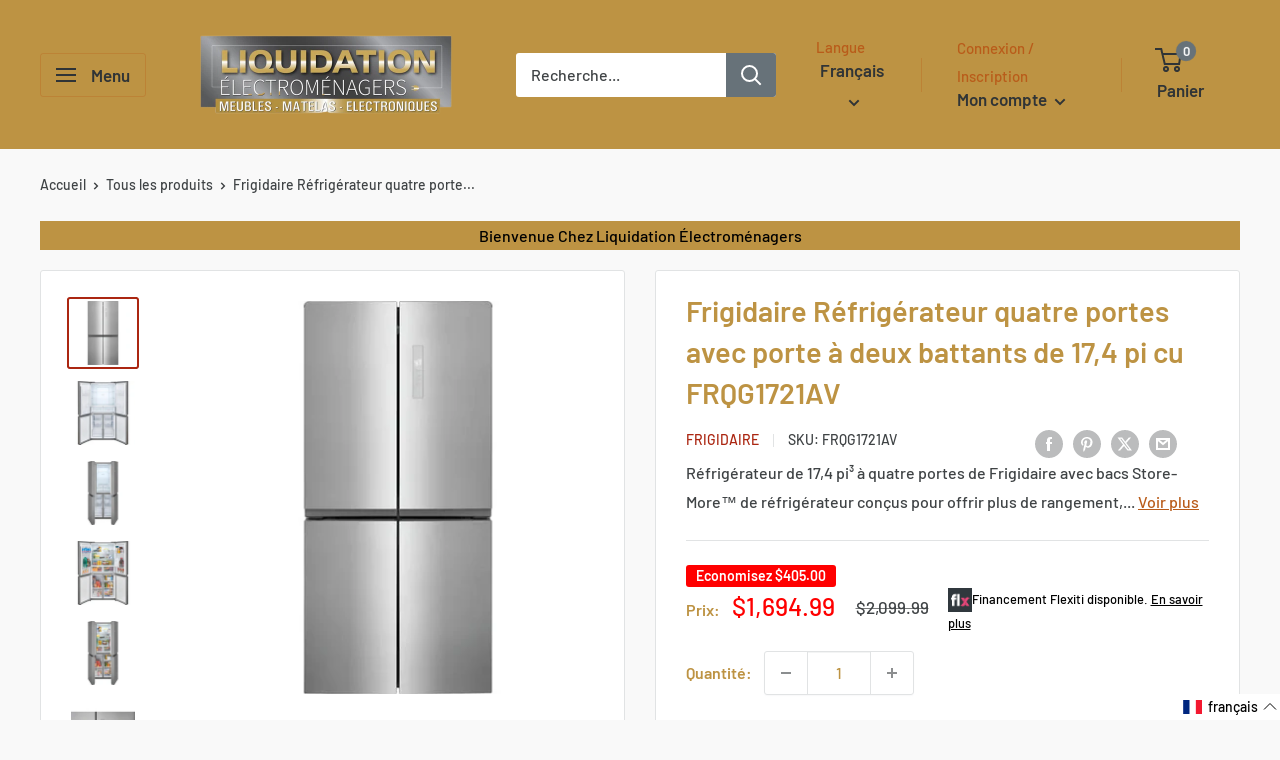

--- FILE ---
content_type: text/javascript; charset=utf-8
request_url: https://www.liquidationelectromenagers.com/products/recyclage-et-reprise-des-anciens-equipements-tout-rms.js
body_size: 48
content:
{"id":7142430244909,"title":"Recyclage et reprise des anciens équipements - TOUT (RMS)","handle":"recyclage-et-reprise-des-anciens-equipements-tout-rms","description":"","published_at":"2022-07-29T09:12:08-04:00","created_at":"2022-07-29T09:12:07-04:00","vendor":"Liquidation Électroménagers","type":"","tags":[],"price":0,"price_min":0,"price_max":0,"available":true,"price_varies":false,"compare_at_price":null,"compare_at_price_min":0,"compare_at_price_max":0,"compare_at_price_varies":false,"variants":[{"id":40961474330669,"title":"Default Title","option1":"Default Title","option2":null,"option3":null,"sku":"","requires_shipping":true,"taxable":true,"featured_image":null,"available":true,"name":"Recyclage et reprise des anciens équipements - TOUT (RMS)","public_title":null,"options":["Default Title"],"price":0,"weight":0,"compare_at_price":null,"inventory_management":null,"barcode":"","requires_selling_plan":false,"selling_plan_allocations":[]}],"images":["\/\/cdn.shopify.com\/s\/files\/1\/0576\/5398\/5325\/products\/Image_Not_Available_ae54edd2-bcff-4f17-8a4f-c454621b7d70.jpg?v=1664547190"],"featured_image":"\/\/cdn.shopify.com\/s\/files\/1\/0576\/5398\/5325\/products\/Image_Not_Available_ae54edd2-bcff-4f17-8a4f-c454621b7d70.jpg?v=1664547190","options":[{"name":"Title","position":1,"values":["Default Title"]}],"url":"\/products\/recyclage-et-reprise-des-anciens-equipements-tout-rms","media":[{"alt":null,"id":23521615085613,"position":1,"preview_image":{"aspect_ratio":1.092,"height":662,"width":723,"src":"https:\/\/cdn.shopify.com\/s\/files\/1\/0576\/5398\/5325\/products\/Image_Not_Available_ae54edd2-bcff-4f17-8a4f-c454621b7d70.jpg?v=1664547190"},"aspect_ratio":1.092,"height":662,"media_type":"image","src":"https:\/\/cdn.shopify.com\/s\/files\/1\/0576\/5398\/5325\/products\/Image_Not_Available_ae54edd2-bcff-4f17-8a4f-c454621b7d70.jpg?v=1664547190","width":723}],"requires_selling_plan":false,"selling_plan_groups":[]}